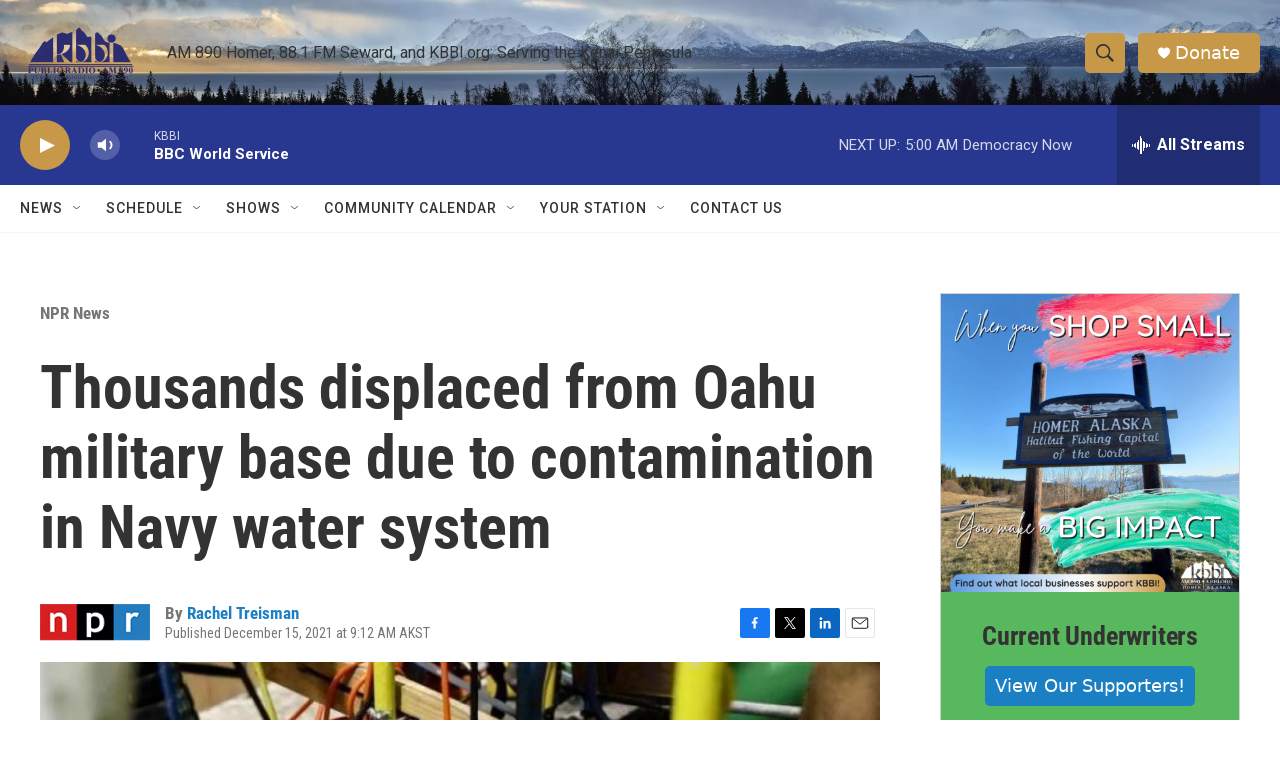

--- FILE ---
content_type: text/html; charset=utf-8
request_url: https://www.google.com/recaptcha/api2/aframe
body_size: 269
content:
<!DOCTYPE HTML><html><head><meta http-equiv="content-type" content="text/html; charset=UTF-8"></head><body><script nonce="7JyuT_4JPAPdUZMP5UVV3A">/** Anti-fraud and anti-abuse applications only. See google.com/recaptcha */ try{var clients={'sodar':'https://pagead2.googlesyndication.com/pagead/sodar?'};window.addEventListener("message",function(a){try{if(a.source===window.parent){var b=JSON.parse(a.data);var c=clients[b['id']];if(c){var d=document.createElement('img');d.src=c+b['params']+'&rc='+(localStorage.getItem("rc::a")?sessionStorage.getItem("rc::b"):"");window.document.body.appendChild(d);sessionStorage.setItem("rc::e",parseInt(sessionStorage.getItem("rc::e")||0)+1);localStorage.setItem("rc::h",'1770039808755');}}}catch(b){}});window.parent.postMessage("_grecaptcha_ready", "*");}catch(b){}</script></body></html>